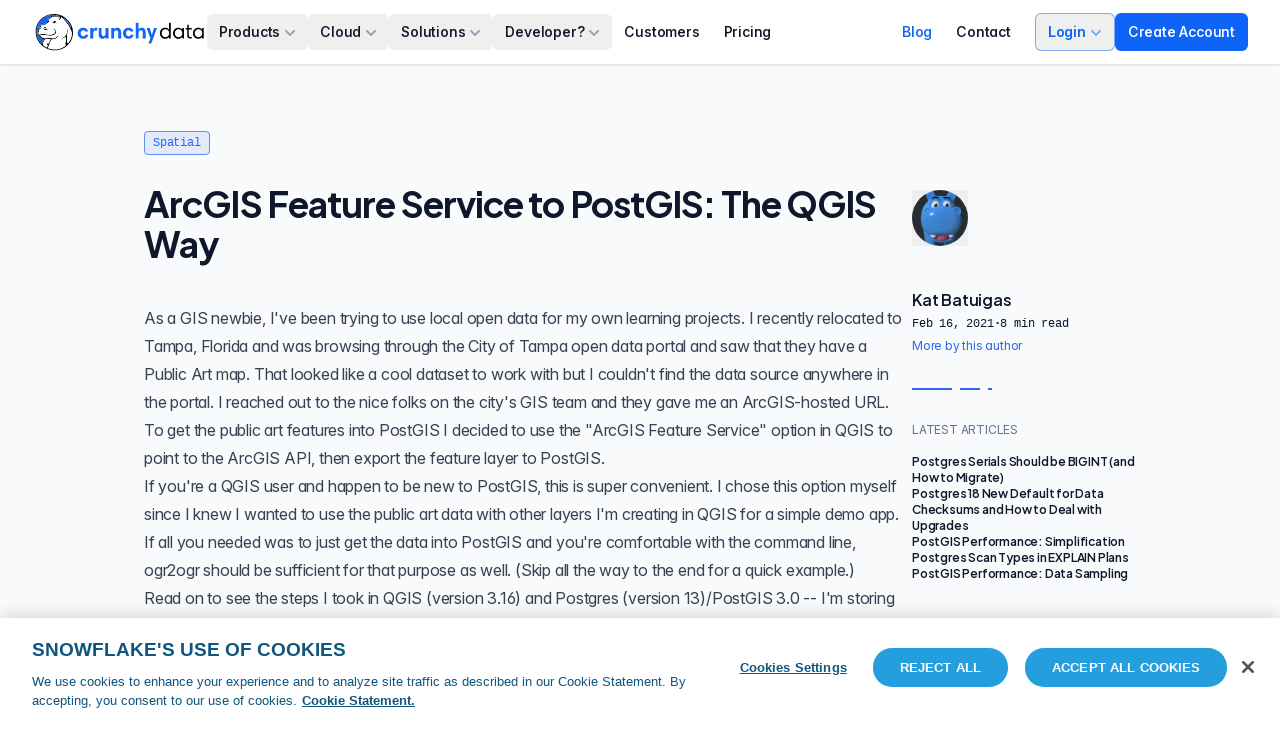

--- FILE ---
content_type: text/html; charset=utf-8
request_url: https://www.crunchydata.com/blog/arcgis-feature-service-to-postgis-the-qgis-way
body_size: 18559
content:
<!DOCTYPE html><html lang="en" class="h-full"><head><meta charSet="utf-8"/><meta name="viewport" content="width=device-width,initial-scale=1"/><meta property="og:image:type" content="image/png"/><meta property="og:site_name" content="Crunchy Data"/><title>ArcGIS Feature Service to PostGIS: The QGIS Way | Crunchy Data Blog</title><meta name="description" content="As a GIS newbie, I&#x27;ve been trying to use local open data for my own learning projects. I&#x27;ve recently relocated to Tampa, Florida, and was browsing through the City of Tampa open data portal and saw that they have a Public Art map. That sounded like a cool dataset to work with but I couldn&#x27;t find the data source anywhere in the portal. I reached out to the nice folks on the city&#x27;s GIS team and they gave me an ArcGIS-hosted URL."/><meta property="og:title" content="ArcGIS Feature Service to PostGIS: The QGIS Way | Crunchy Data Blog"/><meta property="og:description" content="As a GIS newbie, I&#x27;ve been trying to use local open data for my own learning projects. I&#x27;ve recently relocated to Tampa, Florida, and was browsing through the City of Tampa open data portal and saw that they have a Public Art map. That sounded like a cool dataset to work with but I couldn&#x27;t find the data source anywhere in the portal. I reached out to the nice folks on the city&#x27;s GIS team and they gave me an ArcGIS-hosted URL."/><meta property="og:url" content="https://crunchydata.com/blog/arcgis-feature-service-to-postgis-the-qgis-way"/><meta property="og:type" content="article"/><meta name="twitter:card" content="summary_large_image"/><meta name="twitter:site" content="@crunchydata"/><meta name="twitter:domain" content="crunchydata.com"/><meta property="og:image" content="https://f.hubspotusercontent00.net/hubfs/2283855/kody-cheyne-VHFBDTwiIy4-unsplash.jpg"/><meta property="og:image:width" content="6000"/><meta property="og:image:height" content="4000"/><link rel="canonical" href="https://www.crunchydata.com/blog/arcgis-feature-service-to-postgis-the-qgis-way"/><link rel="preconnect" href="https://fonts.gstatic.com" crossorigin=""/><link href="https://fonts.googleapis.com/css2?family=Plus+Jakarta+Sans:ital,wght@0,200..800;1,200..800&amp;display=swap" rel="preload" as="style"/><link href="https://fonts.googleapis.com/css2?family=Plus+Jakarta+Sans:ital,wght@0,200..800;1,200..800&amp;display=swap" rel="stylesheet"/><link rel="stylesheet" href="/build/_assets/app-IQBTMFKT.css"/><link rel="alternate" type="application/rss+xml" href="/blog/rss.xml"/><link rel="stylesheet" href="/build/_assets/syntax-highlighting-SVOKP4VM.css"/></head><body class="h-full text-slate-900"> <svg aria-hidden="true" width="0" height="0"><filter id="noise"><feTurbulence baseFrequency="0.60" result="colorNoise"></feTurbulence><feColorMatrix in="colorNoise" type="matrix" values=".33 .33 .33 0 0 .33 .33 .33 0 0 .33 .33 .33 0 0 0 0 0 0.5 0"></feColorMatrix><feComposite operator="in" in2="SourceGraphic" result="monoNoise"></feComposite><feBlend in="SourceGraphic" in2="monoNoise" mode="multiply"></feBlend></filter></svg><svg aria-hidden="true" width="0" height="0"><filter id="noise-spicy"><feTurbulence baseFrequency="0.60" result="colorNoise"></feTurbulence><feColorMatrix in="colorNoise" type="matrix" values=".33 .33 .33 0 0 .33 .33 .33 0 0 .33 .33 .33 0 0 0 0 0 1.0 0"></feColorMatrix><feComposite operator="in" in2="SourceGraphic" result="monoNoise"></feComposite><feBlend in="SourceGraphic" in2="monoNoise" mode="multiply"></feBlend></filter></svg><svg aria-hidden="true" width="0" height="0"><filter id="noise-mild"><feTurbulence baseFrequency="0.60" result="colorNoise"></feTurbulence><feColorMatrix in="colorNoise" type="matrix" values=".33 .33 .33 0 0 .33 .33 .33 0 0 .33 .33 .33 0 0 0 0 0 0.3 0"></feColorMatrix><feComposite operator="in" in2="SourceGraphic" result="monoNoise"></feComposite><feBlend in="SourceGraphic" in2="monoNoise" mode="multiply"></feBlend></filter></svg><svg aria-hidden="true" width="0" height="0"><filter id="noise-white"><feTurbulence baseFrequency="0.60" result="colorNoise"></feTurbulence><feColorMatrix in="colorNoise" type="matrix" values="1 0 0 0 0 0 1 0 0 0 0 0 1 0 0 0 0 0 0.3 0"></feColorMatrix><feComposite operator="in" in2="SourceGraphic" result="monoNoise"></feComposite><feBlend in="SourceGraphic" in2="monoNoise" mode="screen"></feBlend></filter></svg><svg aria-hidden="true" width="0" height="0"><defs><pattern id="dot-pattern-x" height="1" width="3" patternUnits="userSpaceOnUse"><rect width="1" height="1" class="fill-blue-950/30"></rect></pattern><pattern id="dot-pattern-y" width="1" height="3" patternUnits="userSpaceOnUse"><rect width="1" height="1" class="fill-blue-950/30"></rect></pattern></defs></svg><div class="h-full flex flex-col"><nav class="bg-white shadow relative z-40" data-headlessui-state=""><div class="mx-auto flex h-16 max-w-7xl items-center justify-between gap-6 px-4 sm:px-6 lg:px-8"><a class="-mx-2 flex items-center p-2" aria-label="Home" href="/"><svg id="round_svg__Layer_1" xmlns="http://www.w3.org/2000/svg" x="0" y="0" viewBox="0 0 213 207.3" style="enable-background:new 0 0 213 207.3" xml:space="preserve" class="hidden lg:block h-8 w-auto xl:hidden"><style>.round_svg__st1{fill:#060606}.round_svg__st2{fill:#fff}</style><path class="round_svg__st1" d="M109.4 207.3c-48.9-.4-91.7-31.9-105.1-77.3C-12.2 74.1 20.1 17.6 77 3.7 120-6.8 156.9 5 186.1 37.6c33.8 37.7 35.4 90.5 6.6 128.6-17.5 23.1-40.9 36.4-69.6 40.1-3.5.5-7.1.7-10.6 1h-3.1zM101.5 5.2c-2.9 0-5.9-.1-8.8 0-1 0-2.8.3-2.1 1.8 1.3 2.5 2.7 5.1 4.8 6.9 1.6 1.3 4.1 0 6.1-.6l14.4-1.6h20.4c-6.7-3.5-13.9-4.7-21.1-5.2-4.6.4-9-1.9-13.7-1.3zM53.2 18.8c-11.6 5.9-20.8 14.8-28.5 25C11.6 61 5.5 80.9 5.9 102.5c.4 20.9 6.8 39.9 19.5 56.7 3.4 4.5 6.9 9 11.5 12.6.8-1.2.5-2.3.5-3.2-.5-5.8 1.5-10.8 4.9-15.3 1.3-1.6 2.5-3.2 3.9-4.8 1.6-1.9 1.8-2.8-1.1-3.7-11.6-3.7-20.9-10.6-26.8-21.6-.2-.5-.6-.9-1.1-1.1-5.3-2.3-6.6-6.7-6.1-12 1-10.3 4.1-20 6.8-29.9.6-2 1.8-3.8 3.5-5 2.9-2.1 4.6-4.9 5.8-8.3 1.6-4.6 4.8-6.7 9.7-6.7 2.4 0 4.8-.1 7.2 0 3.8.1 7.2-.6 9.9-3.6 2.4-.3 3.4-2.5 5.2-3.6 5.1-2.9 7.2-7.3 7.3-13.2.1-5.5 2.3-10.1 7.8-12.7 3-1.5 5.7-3.4 8.2-5.6 1.8-1.6 2.9-3.4 2.6-6-.5-3 .1-6.1 1.7-8.6-12.5 1.8-23.5 5.4-33.6 11.9zm44 63.8c5.7.1 9.9 2.6 13.7 5.9 7 6 8.8 22.6-1.5 28.2-9.2 5-18.7 8.1-29.3 7.2-4.9-.4-9.8-.9-14.7-1.4-12.1-1.2-24.1-3.4-36.3-1.6-2.8.4-3.6 1.1-1.7 3.4 7.5 9.3 17.1 14.5 29.3 13.8 12-.6 24-2.4 36-.2 13.6 2.5 24.1-1.7 31.5-13.5.9-1.5 2.1-3 4.1-1.8 2 1.2 1.3 2.8.2 4.4-6.3 9.9-14 17.6-26.9 17.3-2 0-4.1.4-6.2.6-1.9.2-3.6.8-4.7 2.5-2.4 3.6-5.1 7.1-6.7 11.2L71.4 191c-.9 2.3-.5 3.7 2.1 4.6 11.2 3.9 22.9 6 34.8 6.1 22.6.1 42.9-6.6 61-20.1 1.1-.8 1.7-1.6 1.2-2.8-3-7.8-.9-15.3 1.2-22.9 1.7-6.2 2.9-12.5 1.8-19-1.1-6.5-1-6.5-6.3-3.1-4.5 3-9.6 4.8-14.6 6.7-1.9.7-4.6 1-5.3-.7-1-2.4 2.1-2.4 3.5-3.1 4.1-2 8.8-3 12.4-5.9 9.4-7.6 13.9-18 15.5-29.7.8-5.3 1-10.7 1.5-16.1.1-1 .2-2.1 1.7-2.1s1.4 1.2 1.5 2.2c.1.8-.1 1.6 0 2.4.4 12.6-2.3 24.9-4.3 37.2-2 12.9-.6 25.6 2.2 38.2.4 1.6 1 3.5 2.3 3.9 1.8.6 2.5-1.6 3.4-2.8 9-11.6 14.7-24.7 17.7-39.1 2.3-11.1 2-21.7-3.8-32-4.1-7.3-7.7-14.8-11.7-22.2-8.2-15.3-19.9-28-30.8-41.2-3.3-4-7-7.9-11.8-10.4-.7-.3-1.4-1.1-2.2-.7-1.1.6-.4 1.7-.3 2.5 1.5 6-3.9 12.8-9.7 14.9-1.3.5-2.9 1.1-3.7-.4-.8-1.5 1-2 1.9-2.8 3.9-3.4 6.1-9 5.1-13.3-2.9 1.4-5.3 3.1-6.7 6-.6 1.3-1.5 3.7-3.1 2.8-1.9-1.1-.9-3.3.2-4.9.9-1.5 2.1-2.7 3.6-3.7s3.4-1.1 4.9-2.7c-1.6-.9-3.5-1.3-5.4-1.2-10.8.1-21.6-.1-32.3 2.1-3.4.6-6.8 1.4-9.5 3.8-3.8 3.5-8.1 6.5-12.6 8.8-1.9 1-3.8 2.1-3.1 4.7.6 2.4 2.6 3.6 5 3.9 1 .1 2.3-.2 2.6 1.2.3 1.2-1 1.7-1.7 2.3C72.7 47.8 66 53.3 59.4 59c-4.3 3.7-9.9 5.7-15.5 5.5-2.3-.1-4.6 0-6.9 0-5.4 0-6.6 1.6-5.1 6.8.5 1.9.7 3.9-1 5.4-1.7 1.5-3.5 1.4-5.3-.1-.9-.7-1.6-.4-2.3.5-1.6 1.9-1.3 3.4 1.2 4 4.4 1.2 7.7-1.1 10.8-3.9.6-.6 1.4-1.6 2.3-.9 1 .7.4 1.7-.1 2.5-1.9 3.7-9.4 7.7-13.6 7.2-1.1-.1-1.7 0-2 1.2-1.8 7.2-4.1 14.3-4.7 21.8-.6 7.6 1.2 9.1 8.7 7.4 12.4-2.9 24.6-3.7 37 .2 6.7 2.1 13.8 2.3 20.9 1.5 8.2-.9 16.4-2.3 23.2-7.5 2.7-1.9 4.3-4.8 4.6-8.1.5-4.9-1.8-8.4-5.1-11.5-3.1-3-6-5.5-9.3-8.4zM72.1 142v.1c-1.1-.1-2.3-.2-3.4-.2-5.3-.1-10.7-.5-14.8 3.9-5 5.4-8.9 11.4-10.2 18.7-2.2 11.5-.6 14.7 9.5 20.6l3.2 1.9c8.2 4.7 8.2 4.7 11.1-4.1 1.4-4.1.4-7-3.3-9.4-.9-.6-1.8-.9-2.7-1.4-.9-.5-1.6-1.1-1.5-2.1.1-.9.9-1.7 1.8-1.9 3.2-.4 6.4-1.5 9.5-.3 1.6.6 2.3.1 2.9-1.2 3.3-7.3 6.7-14.5 10.1-21.8.7-1.5.3-2-1.3-2.1-3.5-.2-7.2-.5-10.9-.7zm86.6-119c17.3 17.7 31.8 37.8 43.2 59.8 1.1-16.1-27.4-55.6-43.2-59.8z"></path><path class="round_svg__st2" d="M97.2 82.6c3.3 2.9 6.2 5.4 9.1 8.1 3.3 3.1 5.5 6.6 5.1 11.5-.2 3.2-1.9 6.2-4.6 8.1-6.9 5.2-15 6.7-23.2 7.5-7 .7-14.2.6-20.9-1.5-12.4-3.9-24.7-3.1-37-.2-7.6 1.8-9.3.3-8.7-7.4.6-7.5 2.9-14.6 4.7-21.8.3-1.2.9-1.3 2-1.2 4.2.5 11.6-3.4 13.6-7.2.4-.8 1-1.8.1-2.5s-1.7.3-2.3.9c-3 2.8-6.3 5.1-10.8 3.9-2.5-.6-2.8-2.1-1.2-4 .7-.9 1.4-1.2 2.3-.5 1.8 1.4 3.6 1.6 5.3.1 1.7-1.5 1.6-3.5 1-5.4-1.4-5.2-.3-6.8 5.1-6.8 2.3 0 4.6-.1 6.9 0 5.7.2 11.3-1.7 15.5-5.5 6.6-5.7 13.4-11.2 20.2-16.6.8-.6 2-1.1 1.7-2.3-.3-1.3-1.6-1-2.6-1.2-2.4-.3-4.3-1.5-5-3.9-.7-2.6 1.2-3.7 3.1-4.7 4.6-2.4 8.8-5.4 12.6-8.8 2.7-2.4 6.1-3.1 9.5-3.8 10.6-2.1 21.5-1.9 32.3-2.1 1.9-.1 3.7.3 5.4 1.2-1.5 1.5-3.4 1.7-4.9 2.7-1.4 1-2.6 2.2-3.6 3.7-1 1.6-2.1 3.8-.2 4.9 1.6.9 2.5-1.5 3.1-2.8 1.4-3 3.9-4.7 6.7-6 1 4.3-1.2 9.9-5.1 13.3-.9.8-2.7 1.3-1.9 2.8.8 1.5 2.4.8 3.7.4 5.8-2 11.2-8.8 9.7-14.9-.2-.8-.9-1.9.3-2.5.8-.4 1.5.4 2.2.7 4.8 2.5 8.4 6.4 11.8 10.4 10.9 13.3 22.6 26 30.8 41.2 4 7.4 7.6 14.9 11.7 22.2 5.8 10.3 6.1 20.9 3.8 32-3 14.4-8.7 27.5-17.7 39.1-.9 1.2-1.6 3.4-3.4 2.8-1.3-.4-2-2.3-2.3-3.9-2.8-12.6-4.2-25.3-2.2-38.2 1.9-12.3 4.7-24.6 4.3-37.2 0-.8.1-1.6 0-2.4-.1-1 0-2.2-1.5-2.2-1.6 0-1.6 1.1-1.7 2.1-.5 5.4-.7 10.8-1.5 16.1-1.7 11.7-6.1 22.1-15.5 29.7-3.6 2.9-8.3 3.8-12.4 5.9-1.5.7-4.5.7-3.5 3.1.7 1.8 3.5 1.4 5.3.7 5-1.9 10.1-3.7 14.6-6.7 5.3-3.5 5.2-3.5 6.3 3.1 1.1 6.5 0 12.8-1.8 19-2.1 7.6-4.2 15.1-1.2 22.9.5 1.3-.1 2-1.2 2.8-18 13.5-38.3 20.2-60.9 20.1-11.8-.1-23.6-2.1-34.8-6.1-2.6-.9-3-2.2-2.1-4.6 4.2-10.8 8.3-21.6 12.6-32.4 1.6-4.1 4.3-7.6 6.7-11.2 1.1-1.6 2.8-2.3 4.7-2.5 2.1-.2 4.1-.6 6.2-.6 12.9.3 20.6-7.4 26.9-17.3 1-1.6 1.7-3.2-.2-4.4-2-1.2-3.2.3-4.1 1.8-7.4 11.8-18 16-31.5 13.5-12-2.2-24-.4-36 .2-12.1.6-21.7-4.6-29.3-13.8-1.9-2.3-1.1-3 1.7-3.4 12.2-1.9 24.3.4 36.3 1.6 4.9.5 9.8.9 14.7 1.4 10.6 1 20.1-2.2 29.3-7.2 10.3-5.6 8.5-22.2 1.5-28.2-3.7-3-7.9-5.5-13.6-5.6zm14.6-42.2c-4.8-.1-11 3-13.9 6.7-.7.9-1 1.9-.4 2.8.6 1.1 1.6.5 2.4 0 1.2-.9 1.5.3 2.1.8 4 3.6 9.2 2.6 11.4-2.1.8-1.7.3-4 3-4.8.7-.2.4-1.6-.6-2.1-1.3-.8-2.6-1.2-4-1.3zM59.3 91.9c3-.5 5.7-1.4 7.4-4 .8-1.2.8-2.3-.1-3.4-1-1.1-1.8-1-3-.4-1.6.8-3.4 1.6-5.1 1.9-4.4.5-8.9 1.2-12.2-3-.7-.9-1.3-2.6-2.8-1.7-1.4.9.1 2.3.3 3.4.1.7.9 1.3 1.4 1.9 3.7 4.5 9.3 3.9 14.1 5.3zm-5.4-19.7c-2.2.3-4.5.4-4.8 3.3-.2 2.2 3.5 7.3 5.3 7.4 1.9.1 4.1-2.6 4-5.2-.1-3.1-2-5.5-4.5-5.5z"></path><path class="round_svg__st2" d="M72.1 142c3.7.3 7.3.6 11 .8 1.6.1 2 .6 1.3 2.1-3.4 7.3-6.8 14.5-10.1 21.8-.6 1.3-1.3 1.8-2.9 1.2-3.1-1.1-6.3-.1-9.5.3-.9.2-1.7.9-1.8 1.9-.2 1 .6 1.7 1.5 2.1.8.5 1.9.8 2.7 1.4 3.7 2.4 4.7 5.3 3.3 9.4-3 8.8-3 8.8-11.1 4l-3.2-1.9c-10.1-6-11.7-9.2-9.5-20.6 1.4-7.3 5.3-13.4 10.2-18.7 4-4.4 9.5-4 14.8-3.9 1.1-.1 2.2.1 3.3.1z"></path><path d="M86.6 6.8c-1.6 2.6-2.2 5.6-1.7 8.6.3 2.6-.7 4.4-2.6 6-2.4 2.2-5.2 4.1-8.1 5.6-5.5 2.6-7.6 7.3-7.8 12.7-.1 5.9-2.2 10.3-7.3 13.2-1.9 1-2.9 3.3-5.2 3.6-2.7 2.9-6.1 3.7-9.9 3.6-2.4-.1-4.8 0-7.2 0-4.9 0-8.1 2.2-9.7 6.7-1.2 3.3-2.9 6.1-5.8 8.3-1.7 1.2-2.9 3-3.5 5C15.2 90 12 99.8 11 110c-.5 5.3.8 9.7 6.1 12 .5.2.9.6 1.1 1.1 5.8 11 15.1 17.9 26.8 21.6 2.9.9 2.7 1.8 1.1 3.7l-3.9 4.8c-3.5 4.5-5.4 9.5-4.9 15.3.1 1 .3 2-.5 3.2-4.6-3.7-8.1-8.2-11.5-12.7-12.6-16.8-19-35.8-19.5-56.7-.3-21.5 5.8-41.3 18.9-58.5 7.7-10.2 16.9-19.1 28.5-25 10.1-6.5 21.1-10.1 33.4-12zM158.7 23c17.3 17.7 31.8 37.8 43.2 59.8 1.1-16.1-27.4-55.6-43.2-59.8zM101.5 5.2c-2.9 0-5.9-.1-8.8 0-1 0-2.8.3-2.1 1.8 1.3 2.5 2.7 5.1 4.8 6.9 1.6 1.3 4.1 0 6.1-.6l14.4-1.6h20.4c-6.7-3.5-13.9-4.7-21.1-5.2-4.6.4-9-1.9-13.7-1.3z" style="fill:#0f64f8"></path><path class="round_svg__st1" d="M111.8 40.4c1.4.1 2.7.5 3.9 1.2 1.1.6 1.3 1.9.6 2.1-2.6.7-2.2 3.1-3 4.8-2.2 4.7-7.4 5.7-11.4 2.1-.6-.5-.9-1.7-2.1-.8-.7.5-1.7 1.2-2.4 0-.6-.9-.3-1.9.4-2.8 3-3.7 9.3-6.7 14-6.6zM59.3 91.9c-4.8-1.4-10.5-.9-14.2-5.4-.5-.6-1.3-1.2-1.4-1.9-.2-1.1-1.7-2.5-.3-3.4 1.5-.9 2.1.9 2.8 1.7 3.3 4.2 7.8 3.5 12.2 3 1.8-.2 3.5-1.1 5.1-1.9 1.2-.6 2.1-.7 3 .4.9 1.1.9 2.3.1 3.4-1.6 2.7-4.2 3.6-7.3 4.1z"></path><path class="round_svg__st1" d="M53.9 72.2c2.5 0 4.4 2.4 4.5 5.5 0 2.5-2.1 5.3-4 5.2-1.8-.1-5.5-5.2-5.3-7.4.3-2.9 2.6-3 4.8-3.3z"></path></svg><svg id="logo_svg__Layer_1" xmlns="http://www.w3.org/2000/svg" x="0" y="0" viewBox="0 0 995.5 227.7" style="enable-background:new 0 0 995.5 227.7" xml:space="preserve" class="lg:hidden h-10 w-auto xl:block"><style>.logo_svg__st0{fill:#0f64f8}.logo_svg__st1{fill:#060606}.logo_svg__st2{fill:#fff}</style><path class="logo_svg__st0" d="M319.2 110.9h-16.5c-1.5-4.6-5.6-7.5-11.5-7.5-9 0-14.4 7-14.4 17.4 0 9.7 5.4 17.5 14.9 17.5 5.3.2 10.1-3.1 11.7-8.1h16.9c-3.4 12.1-12.3 22.3-28.9 22.3-17.5 0-31.6-12.5-31.6-31.8 0-17.3 12-31.3 31.5-31.3 16.9-.1 26 11.6 27.9 21.5zM370.9 105.6c-2.6-.5-5.3-.7-7.9-.7-9.9 0-14.8 6.2-14.8 16.8v28.8h-16.7V91.3h16.3v9.1h.4c3.2-5.8 9.4-10.9 17.3-10.9 1.8-.1 3.6.1 5.4.5v15.6zM435 150.4h-16.5V143h-.4c-4.8 7-10.9 9.4-17.3 9.4-9.6 0-21.5-5.9-21.5-26v-35H396v32.9c0 8.6 4.1 13.3 10.5 13.3 7.3 0 11.8-5.1 11.8-14.9V91.3H435v59.1zM450.2 91.3h16.4v7.4h.5c4.1-6.5 10.7-9.3 17.5-9.3 13.3 0 22.6 8.9 22.6 27v33.9h-16.6v-32.8c0-8.9-4.2-13.4-11.1-13.4-7.3 0-12.6 5.2-12.6 15.1v31.3h-16.7V91.3zM577.4 110.9h-16.6c-1.5-4.6-5.6-7.5-11.5-7.5-9 0-14.4 7-14.4 17.4 0 9.7 5.4 17.5 14.9 17.5 5.3.2 10.1-3.1 11.7-8.1h16.9c-3.4 12.1-12.3 22.3-28.9 22.3-17.5 0-31.6-12.5-31.6-31.8 0-17.3 12-31.3 31.5-31.3 17-.1 26.1 11.6 28 21.5zM589.7 61.5h16.7v37.2h.5c4.1-6.5 10.7-9.3 17.4-9.3 13.2 0 22.5 8.8 22.5 27v33.9H630v-33c0-8.8-4.2-13.3-11.1-13.3-7.3 0-12.6 5.1-12.6 15.1v31.3h-16.6V61.5zM678.4 179.4h-15.8l10.9-29.5L652 91.2h17.3l8.5 25.7c1.6 4.8 2.9 9.6 4 14.5h.5c1-4.9 2.3-9.8 3.8-14.5l8.3-25.7h16.4l-32.4 88.2z"></path><path d="M789.3 150.4h-9.7v-7.9h-.2c-5.5 6.5-13.6 10.2-22.1 10.1-16 0-29.9-12.5-29.9-31.7 0-17.9 12.7-31.5 29.9-31.5 11.2 0 17 4.5 22.1 10.4h.2V61.5h9.7v88.9zm-30.4-6.6c11.5 0 21.5-9.3 21.5-22.7 0-14.1-9.4-23.3-21.2-23.3-14.4 0-21.7 11.5-21.7 23s7.2 23 21.4 23zM864.2 150.4h-9.7v-7.9h-.2c-5.3 6.4-13.3 10.1-21.6 10.1-16 0-30.4-12.5-30.4-31.7 0-18.3 13.3-31.5 31-31.5 10.7 0 17 5.7 21.1 10.5h.1v-8.5h9.7v59zm-30.3-6.6c11.1 0 21.4-9.4 21.4-22.7 0-14.1-9.5-23.3-21.1-23.3-14.8 0-21.8 11.6-21.8 23s7 23 21.5 23zM874.8 91.3h7.8V72.4h9.7v18.9h15.8v8.1h-15.8v31.3c0 9.6 3 12.2 9.3 12.2 2.4 0 4.8-.3 7.2-1v8c-3 .9-6 1.3-9.1 1.2-14.3 0-17-9.6-17-20.9V99.4h-7.8l-.1-8.1zM977.3 150.4h-9.7v-7.9h-.3c-5.3 6.4-13.3 10.1-21.6 10.1-16 0-30.4-12.5-30.4-31.7 0-18.3 13.3-31.5 31-31.5 10.7 0 17 5.7 21.1 10.5h.1v-8.5h9.8v59zm-30.2-6.6c11.2 0 21.4-9.4 21.4-22.7 0-14.1-9.5-23.3-21.1-23.3-14.8 0-21.8 11.6-21.8 23s6.9 23 21.5 23z"></path><path class="logo_svg__st1" d="M129.8 218.4c-48.8-.3-91.7-31.9-105.1-77.2C8.3 85.3 40.6 28.8 97.5 14.9c42.9-10.5 79.9 1.3 109.1 33.8 33.8 37.7 35.4 90.5 6.6 128.6-17.5 23.1-40.9 36.4-69.6 40.1-3.5.5-7.1.7-10.6 1-1.1.1-2.1 0-3.2 0zm-7.8-202c-2.9 0-5.9-.1-8.8 0-1 0-2.8.3-2.1 1.8 1.3 2.5 2.7 5.1 4.8 6.9 1.6 1.3 4.1 0 6.1-.6l14.4-1.6h20.4c-6.7-3.5-13.9-4.7-21.1-5.2-4.6.3-9-2-13.7-1.3zM73.7 29.9c-11.6 5.9-20.8 14.8-28.5 25C32.2 72.1 26 92 26.4 113.6c.4 20.9 6.8 39.9 19.5 56.7 3.4 4.5 6.9 9 11.5 12.6.8-1.2.5-2.3.5-3.2-.5-5.8 1.5-10.8 4.9-15.3 1.3-1.6 2.5-3.2 3.9-4.8 1.6-1.9 1.8-2.8-1.1-3.7-11.6-3.7-20.9-10.6-26.8-21.6-.2-.5-.6-.9-1.1-1.1-5.3-2.3-6.6-6.7-6.1-12 1-10.3 4.1-20 6.8-29.9.6-2 1.8-3.8 3.5-5 2.9-2.1 4.6-4.9 5.8-8.3 1.6-4.6 4.8-6.7 9.7-6.7 2.4 0 4.8-.1 7.2 0 3.8.1 7.2-.6 9.9-3.6 2.4-.3 3.4-2.5 5.2-3.6 5.1-2.9 7.2-7.3 7.3-13.2.1-5.5 2.3-10.1 7.8-12.7 3-1.5 5.7-3.4 8.2-5.6 1.8-1.6 2.9-3.4 2.6-6-.5-3 .1-6.1 1.7-8.6-12.6 1.8-23.6 5.5-33.6 11.9zm44 63.9c5.7.1 9.9 2.6 13.7 5.9 7 6 8.8 22.6-1.5 28.2-9.2 5-18.7 8.1-29.3 7.2-4.9-.4-9.8-.9-14.7-1.4-12.1-1.2-24.1-3.4-36.3-1.6-2.8.4-3.6 1.1-1.7 3.4 7.5 9.3 17.1 14.5 29.3 13.8 12-.6 24-2.4 36-.2 13.6 2.5 24.1-1.7 31.5-13.5.9-1.5 2.1-3 4.1-1.8 2 1.2 1.3 2.8.2 4.4-6.3 9.9-14 17.6-26.9 17.3-2 0-4.1.4-6.2.6-1.9.2-3.6.8-4.7 2.5-2.4 3.6-5.1 7.1-6.7 11.2l-12.6 32.4c-.9 2.3-.5 3.7 2.1 4.6 11.2 3.9 22.9 6 34.8 6.1 22.6.1 42.9-6.6 61-20.1 1.1-.8 1.7-1.6 1.2-2.8-3-7.8-.9-15.3 1.2-22.9 1.7-6.2 2.9-12.5 1.8-19-1.1-6.5-1-6.5-6.3-3.1-4.5 3-9.6 4.8-14.6 6.7-1.9.7-4.6 1-5.3-.7-1-2.4 2.1-2.4 3.5-3.1 4.1-2 8.8-3 12.4-5.9 9.4-7.6 13.9-18 15.5-29.7.8-5.3 1-10.7 1.5-16.1.1-1 .2-2.1 1.7-2.1s1.4 1.2 1.5 2.2c.1.8-.1 1.6 0 2.4.4 12.6-2.3 24.9-4.3 37.2-2 12.9-.6 25.6 2.2 38.2.4 1.6 1 3.5 2.3 3.9 1.8.6 2.5-1.6 3.4-2.8 9-11.6 14.7-24.7 17.7-39.1 2.3-11.1 2-21.7-3.8-32-4.1-7.3-7.7-14.8-11.7-22.2-8.2-15.3-19.9-28-30.8-41.2-3.3-4-7-7.9-11.8-10.4-.7-.3-1.4-1.1-2.2-.7-1.1.6-.4 1.7-.3 2.5 1.5 6-3.9 12.8-9.7 14.9-1.3.5-2.9 1.1-3.7-.4-.8-1.5 1-2 1.9-2.8 3.9-3.4 6.1-9 5.1-13.3-2.9 1.4-5.3 3.1-6.7 6-.6 1.3-1.5 3.7-3.1 2.8-1.9-1.1-.9-3.3.2-4.9.9-1.5 2.1-2.7 3.6-3.7s3.4-1.1 4.9-2.7c-1.6-.9-3.5-1.3-5.4-1.2-10.8.1-21.6-.1-32.3 2.1-3.4.6-6.8 1.4-9.5 3.8-3.8 3.5-8.1 6.5-12.6 8.8-1.9 1-3.8 2.1-3.1 4.7.6 2.4 2.6 3.6 5 3.9 1 .1 2.3-.2 2.6 1.2.3 1.2-1 1.7-1.7 2.3C93 58.8 86.3 64.3 79.6 70c-4.3 3.7-9.9 5.7-15.5 5.5-2.3-.1-4.6 0-6.9 0-5.4 0-6.6 1.6-5.1 6.8.5 1.9.7 3.9-1 5.4s-3.5 1.4-5.3-.1c-.9-.7-1.6-.4-2.3.5-1.6 1.9-1.3 3.4 1.2 4 4.4 1.2 7.7-1.1 10.8-3.9.6-.6 1.4-1.6 2.3-.9 1 .7.4 1.7-.1 2.5-1.9 3.7-9.4 7.7-13.6 7.2-1.1-.1-1.7 0-2 1.2-1.8 7.2-4.1 14.3-4.7 21.8-.6 7.6 1.2 9.1 8.7 7.4 12.4-2.9 24.6-3.7 37 .2 6.7 2.1 13.8 2.3 20.9 1.5 8.2-.9 16.4-2.3 23.2-7.5 2.7-1.9 4.3-4.8 4.6-8.1.5-4.9-1.8-8.4-5.1-11.5-2.8-2.8-5.7-5.3-9-8.2zm-25.1 59.4v.1c-1.1-.1-2.3-.2-3.4-.2-5.3-.1-10.7-.5-14.8 3.9-5 5.4-8.9 11.4-10.2 18.7-2.2 11.5-.6 14.7 9.5 20.6l3.2 1.9c8.2 4.7 8.2 4.7 11.1-4.1 1.4-4.1.4-7-3.3-9.4-.9-.6-1.8-.9-2.7-1.4-.9-.5-1.6-1.1-1.5-2.1.1-.9.9-1.7 1.8-1.9 3.2-.4 6.4-1.5 9.5-.3 1.6.6 2.3.1 2.9-1.2 3.3-7.3 6.7-14.5 10.1-21.8.7-1.5.3-2-1.3-2.1-3.6-.2-7.2-.5-10.9-.7zm86.6-119.1c17.3 17.7 31.8 37.8 43.2 59.8 1.1-16-27.4-55.5-43.2-59.8z"></path><path class="logo_svg__st2" d="M117.7 93.8c3.3 2.9 6.2 5.4 9.1 8.1 3.3 3.1 5.5 6.6 5.1 11.5-.2 3.2-1.9 6.2-4.6 8.1-6.9 5.2-15 6.7-23.2 7.5-7 .7-14.2.6-20.9-1.5-12.4-3.9-24.7-3.1-37-.2-7.6 1.8-9.3.3-8.7-7.4.6-7.5 2.9-14.6 4.7-21.8.3-1.2.9-1.3 2-1.2 4.2.5 11.6-3.4 13.6-7.2.4-.8 1-1.8.1-2.5s-1.7.3-2.3.9c-3 2.8-6.3 5.1-10.8 3.9-2.5-.6-2.8-2.1-1.2-4 .7-.9 1.4-1.2 2.3-.5 1.8 1.4 3.6 1.6 5.3.1 1.7-1.5 1.6-3.5 1-5.4-1.4-5.2-.3-6.8 5.1-6.8 2.3 0 4.6-.1 6.9 0 5.7.2 11.3-1.7 15.5-5.5 6.6-5.7 13.4-11.2 20.2-16.6.8-.6 2-1.1 1.7-2.3-.3-1.3-1.6-1-2.6-1.2-2.4-.3-4.3-1.5-5-3.9-.7-2.6 1.2-3.7 3.1-4.7 4.6-2.4 8.8-5.4 12.6-8.8 2.7-2.4 6.1-3.1 9.5-3.8 10.6-2.1 21.5-1.9 32.3-2.1 1.9-.1 3.7.3 5.4 1.2-1.5 1.5-3.4 1.7-4.9 2.7-1.4 1-2.6 2.2-3.6 3.7-1 1.6-2.1 3.8-.2 4.9 1.6.9 2.5-1.5 3.1-2.8 1.4-3 3.9-4.7 6.7-6 1 4.3-1.2 9.9-5.1 13.3-.9.8-2.7 1.3-1.9 2.8.8 1.5 2.4.8 3.7.4 5.8-2 11.2-8.8 9.7-14.9-.2-.8-.9-1.9.3-2.5.8-.4 1.5.4 2.2.7 4.8 2.5 8.4 6.4 11.8 10.4 10.9 13.3 22.6 26 30.8 41.2 4 7.4 7.6 14.9 11.7 22.2 5.8 10.3 6.1 20.9 3.8 32-3 14.4-8.7 27.5-17.7 39.1-.9 1.2-1.6 3.4-3.4 2.8-1.3-.4-2-2.3-2.3-3.9-2.8-12.6-4.2-25.3-2.2-38.2 1.9-12.3 4.7-24.6 4.3-37.2 0-.8.1-1.6 0-2.4-.1-1 0-2.2-1.5-2.2s-1.6 1.1-1.7 2.1c-.5 5.4-.7 10.8-1.5 16.1-1.7 11.7-6.1 22.1-15.5 29.7-3.6 2.9-8.3 3.8-12.4 5.9-1.5.7-4.5.7-3.5 3.1.7 1.8 3.5 1.4 5.3.7 5-1.9 10.1-3.7 14.6-6.7 5.3-3.5 5.2-3.5 6.3 3.1s0 12.8-1.8 19c-2.1 7.6-4.2 15.1-1.2 22.9.5 1.3-.1 2-1.2 2.8-18 13.5-38.3 20.2-60.9 20.1-11.8-.1-23.6-2.1-34.8-6.1-2.6-.9-3-2.2-2.1-4.6 4.2-10.8 8.3-21.6 12.6-32.4 1.6-4.1 4.3-7.6 6.7-11.2 1.1-1.6 2.8-2.3 4.7-2.5 2.1-.2 4.1-.6 6.2-.6 12.9.3 20.6-7.4 26.9-17.3 1-1.6 1.7-3.2-.2-4.4s-3.2.3-4.1 1.8c-7.4 11.8-18 16-31.5 13.5-12-2.2-24-.4-36 .2-12.1.6-21.7-4.6-29.3-13.8-1.9-2.3-1.1-3 1.7-3.4 12.2-1.9 24.3.4 36.3 1.6 4.9.5 9.8.9 14.7 1.4 10.6 1 20.1-2.2 29.3-7.2 10.3-5.6 8.5-22.2 1.5-28.2-3.7-3-7.9-5.6-13.6-5.6zm14.6-42.3c-4.8-.1-11 3-13.9 6.7-.7.9-1 1.9-.4 2.8.6 1.1 1.6.5 2.4 0 1.2-.9 1.5.3 2.1.8 4 3.6 9.2 2.6 11.4-2.1.8-1.7.3-4 3-4.8.7-.2.4-1.6-.6-2.1-1.3-.8-2.7-1.2-4-1.3zM79.8 103c3-.5 5.7-1.4 7.4-4 .8-1.2.8-2.3-.1-3.4-1-1.1-1.8-1-3-.4-1.6.8-3.4 1.6-5.1 1.9-4.4.5-8.9 1.2-12.2-3-.7-.9-1.3-2.6-2.8-1.7-1.4.9.1 2.3.3 3.4.1.7.9 1.3 1.4 1.9 3.6 4.5 9.3 4 14.1 5.3zm-5.4-19.7c-2.2.3-4.5.4-4.8 3.3-.2 2.2 3.5 7.3 5.3 7.4 1.9.1 4.1-2.6 4-5.2-.1-3.1-2-5.4-4.5-5.5z"></path><path class="logo_svg__st2" d="M92.6 153.1c3.7.3 7.3.6 11 .8 1.6.1 2 .6 1.3 2.1-3.4 7.3-6.8 14.5-10.1 21.8-.6 1.3-1.3 1.8-2.9 1.2-3.1-1.1-6.3-.1-9.5.3-.9.2-1.7.9-1.8 1.9-.2 1 .6 1.7 1.5 2.1.8.5 1.9.8 2.7 1.4 3.7 2.4 4.7 5.3 3.3 9.4-3 8.8-3 8.8-11.1 4l-3.2-1.9c-10.1-6-11.7-9.2-9.5-20.6 1.4-7.3 5.3-13.4 10.2-18.7 4-4.4 9.5-4 14.8-3.9 1 0 2.2.1 3.3.1z"></path><path class="logo_svg__st0" d="M107.1 17.9c-1.6 2.6-2.2 5.6-1.7 8.6.3 2.6-.7 4.4-2.6 6-2.4 2.2-5.2 4.1-8.1 5.6-5.5 2.6-7.6 7.3-7.8 12.7-.1 5.9-2.2 10.3-7.3 13.2-1.9 1-2.9 3.3-5.2 3.6-2.7 2.9-6.1 3.7-9.9 3.6-2.4-.1-4.8 0-7.2 0-4.9 0-8.1 2.2-9.7 6.7-1.2 3.3-2.9 6.1-5.8 8.3-1.7 1.2-2.9 3-3.5 5-2.6 9.9-5.8 19.7-6.8 29.9-.5 5.3.8 9.7 6.1 12 .5.2.9.6 1.1 1.1 5.8 11 15.1 17.9 26.8 21.6 2.9.9 2.7 1.8 1.1 3.7l-3.9 4.8c-3.5 4.5-5.4 9.5-4.9 15.3.1 1 .3 2-.5 3.2-4.6-3.7-8.1-8.2-11.5-12.7-12.6-16.8-19-35.8-19.5-56.7-.4-21.4 5.8-41.3 18.9-58.5 7.7-10.2 16.9-19.1 28.5-25 10-6.4 21-10.1 33.4-12zm72.1 16.2c17.3 17.7 31.8 37.8 43.2 59.8 1.1-16-27.4-55.5-43.2-59.8zM122 16.4c-2.9 0-5.9-.1-8.8 0-1 0-2.8.3-2.1 1.8 1.3 2.5 2.7 5.1 4.8 6.9 1.6 1.3 4.1 0 6.1-.6l14.4-1.6h20.4c-6.7-3.5-13.9-4.7-21.1-5.2-4.6.3-9-2-13.7-1.3z"></path><path class="logo_svg__st1" d="M132.3 51.5c1.4.1 2.7.5 3.9 1.2 1.1.6 1.3 1.9.6 2.1-2.6.7-2.2 3.1-3 4.8-2.2 4.7-7.4 5.7-11.4 2.1-.6-.5-.9-1.7-2.1-.8-.7.5-1.7 1.2-2.4 0-.6-.9-.3-1.9.4-2.8 3-3.6 9.2-6.6 14-6.6zM79.8 103c-4.8-1.4-10.5-.9-14.2-5.4-.5-.6-1.3-1.2-1.4-1.9-.2-1.1-1.7-2.5-.3-3.4 1.5-.9 2.1.9 2.8 1.7 3.3 4.2 7.8 3.5 12.2 3 1.8-.2 3.5-1.1 5.1-1.9 1.2-.6 2.1-.7 3 .4.9 1.1.9 2.3.1 3.4-1.6 2.7-4.3 3.6-7.3 4.1z"></path><path class="logo_svg__st1" d="M74.4 83.3c2.5 0 4.4 2.4 4.5 5.5 0 2.5-2.1 5.3-4 5.2-1.8-.1-5.5-5.2-5.3-7.4.3-2.9 2.6-3 4.8-3.3z"></path></svg></a><div class="hidden flex-grow justify-between lg:flex"><div class="flex"><div class="flex items-center" data-headlessui-state=""><div class="group relative index-1"><button class="group/btn relative flex h-full items-center gap-1 py-2 px-3 text-sm rounded-md transition-colors font-[550] text-slate-900 dark:text-white" type="button" aria-expanded="false" data-headlessui-state="">Products<svg xmlns="http://www.w3.org/2000/svg" viewBox="0 0 20 20" fill="currentColor" aria-hidden="true" class="size-5 -mr-1 relative top-px text-slate-400 dark:text-white/60"><path fill-rule="evenodd" d="M5.293 7.293a1 1 0 011.414 0L10 10.586l3.293-3.293a1 1 0 111.414 1.414l-4 4a1 1 0 01-1.414 0l-4-4a1 1 0 010-1.414z" clip-rule="evenodd"></path></svg></button><div class="left-0 lg:[.index-1_&amp;]:left-[-57px] xl:[.index-1_&amp;]:left-[-195px] lg:[.index-4_&amp;]:left-[-367px] xl:[.index-4_&amp;]:left-[-505px] origin-top-left absolute top-full mt-6 z-10 w-max lg:max-w-[calc(100vw-60px)] xl:max-w-[1216px] transform overflow-hidden rounded-xl bg-white dark:bg-gray-900 shadow-lg ring-1 ring-black/5 dark:ring-gray-700" hidden="" style="display:none" id="headlessui-popover-panel-:R14makr9:" tabindex="-1" data-headlessui-state=""><div class="flex"></div></div></div></div><div style="position:fixed;top:1px;left:1px;width:1px;height:0;padding:0;margin:-1px;overflow:hidden;clip:rect(0, 0, 0, 0);white-space:nowrap;border-width:0;display:none"></div><div class="flex items-center" data-headlessui-state=""><div class="group relative index-2"><button class="group/btn relative flex h-full items-center gap-1 py-2 px-3 text-sm rounded-md transition-colors font-[550] text-slate-900 dark:text-white" type="button" aria-expanded="false" data-headlessui-state="">Cloud<svg xmlns="http://www.w3.org/2000/svg" viewBox="0 0 20 20" fill="currentColor" aria-hidden="true" class="size-5 -mr-1 relative top-px text-slate-400 dark:text-white/60"><path fill-rule="evenodd" d="M5.293 7.293a1 1 0 011.414 0L10 10.586l3.293-3.293a1 1 0 111.414 1.414l-4 4a1 1 0 01-1.414 0l-4-4a1 1 0 010-1.414z" clip-rule="evenodd"></path></svg></button><div class="left-0 lg:[.index-1_&amp;]:left-[-57px] xl:[.index-1_&amp;]:left-[-195px] lg:[.index-4_&amp;]:left-[-367px] xl:[.index-4_&amp;]:left-[-505px] origin-top-left absolute top-full mt-6 z-10 w-max lg:max-w-[calc(100vw-60px)] xl:max-w-[1216px] transform overflow-hidden rounded-xl bg-white dark:bg-gray-900 shadow-lg ring-1 ring-black/5 dark:ring-gray-700" hidden="" style="display:none" id="headlessui-popover-panel-:R156akr9:" tabindex="-1" data-headlessui-state=""><div class="flex"></div></div></div></div><div style="position:fixed;top:1px;left:1px;width:1px;height:0;padding:0;margin:-1px;overflow:hidden;clip:rect(0, 0, 0, 0);white-space:nowrap;border-width:0;display:none"></div><div class="flex items-center" data-headlessui-state=""><div class="group relative index-3"><button class="group/btn relative flex h-full items-center gap-1 py-2 px-3 text-sm rounded-md transition-colors font-[550] text-slate-900 dark:text-white" type="button" aria-expanded="false" data-headlessui-state="">Solutions<svg xmlns="http://www.w3.org/2000/svg" viewBox="0 0 20 20" fill="currentColor" aria-hidden="true" class="size-5 -mr-1 relative top-px text-slate-400 dark:text-white/60"><path fill-rule="evenodd" d="M5.293 7.293a1 1 0 011.414 0L10 10.586l3.293-3.293a1 1 0 111.414 1.414l-4 4a1 1 0 01-1.414 0l-4-4a1 1 0 010-1.414z" clip-rule="evenodd"></path></svg></button><div class="left-0 lg:[.index-1_&amp;]:left-[-57px] xl:[.index-1_&amp;]:left-[-195px] lg:[.index-4_&amp;]:left-[-367px] xl:[.index-4_&amp;]:left-[-505px] origin-top-left absolute top-full mt-6 z-10 w-max lg:max-w-[calc(100vw-60px)] xl:max-w-[1216px] transform overflow-hidden rounded-xl bg-white dark:bg-gray-900 shadow-lg ring-1 ring-black/5 dark:ring-gray-700" hidden="" style="display:none" id="headlessui-popover-panel-:R15makr9:" tabindex="-1" data-headlessui-state=""><div class="flex"></div></div></div></div><div style="position:fixed;top:1px;left:1px;width:1px;height:0;padding:0;margin:-1px;overflow:hidden;clip:rect(0, 0, 0, 0);white-space:nowrap;border-width:0;display:none"></div><div class="flex items-center" data-headlessui-state=""><div class="group relative index-4"><button class="group/btn relative flex h-full items-center gap-1 py-2 px-3 text-sm rounded-md transition-colors font-[550] text-slate-900 dark:text-white" type="button" aria-expanded="false" data-headlessui-state="">Developer?<svg xmlns="http://www.w3.org/2000/svg" viewBox="0 0 20 20" fill="currentColor" aria-hidden="true" class="size-5 -mr-1 relative top-px text-slate-400 dark:text-white/60"><path fill-rule="evenodd" d="M5.293 7.293a1 1 0 011.414 0L10 10.586l3.293-3.293a1 1 0 111.414 1.414l-4 4a1 1 0 01-1.414 0l-4-4a1 1 0 010-1.414z" clip-rule="evenodd"></path></svg></button><div class="left-0 lg:[.index-1_&amp;]:left-[-57px] xl:[.index-1_&amp;]:left-[-195px] lg:[.index-4_&amp;]:left-[-367px] xl:[.index-4_&amp;]:left-[-505px] origin-top-left absolute top-full mt-6 z-10 w-max lg:max-w-[calc(100vw-60px)] xl:max-w-[1216px] transform overflow-hidden rounded-xl bg-white dark:bg-gray-900 shadow-lg ring-1 ring-black/5 dark:ring-gray-700" hidden="" style="display:none" id="headlessui-popover-panel-:R166akr9:" tabindex="-1" data-headlessui-state=""><div class="flex"></div></div></div></div><div style="position:fixed;top:1px;left:1px;width:1px;height:0;padding:0;margin:-1px;overflow:hidden;clip:rect(0, 0, 0, 0);white-space:nowrap;border-width:0;display:none"></div><a class="flex h-full items-center py-2 px-3 transition ease-in-out duration-150 text-base lg:text-sm group-hover/link:text-blue-600 font-[550] dark:!text-white text-slate-900 dark:text-white" href="/customers">Customers</a><a class="flex h-full items-center py-2 px-3 transition ease-in-out duration-150 text-base lg:text-sm group-hover/link:text-blue-600 font-[550] dark:!text-white text-slate-900 dark:text-white" href="/pricing">Pricing</a></div><div class="flex"><a aria-current="page" class="flex h-full items-center py-2 px-3 transition ease-in-out duration-150 text-base lg:text-sm group-hover/link:text-blue-600 font-[550] dark:!text-white text-blue-600" href="/blog">Blog</a><a class="flex h-full items-center py-2 px-3 transition ease-in-out duration-150 text-base lg:text-sm group-hover/link:text-blue-600 font-[550] dark:!text-white text-slate-900 dark:text-white" href="/contact">Contact</a><div class="ml-3 flex items-center gap-3"><div class="flex items-center" data-headlessui-state=""><div class="group relative index-1"><button class="group/btn relative flex h-full items-center gap-1 py-2 px-3 text-sm rounded-md transition-colors btn font-sans border border-blue-600/50 hover:border-blue-700 hover:bg-blue-700 text-blue-600 hover:text-white" type="button" aria-expanded="false" data-headlessui-state="">Login<svg xmlns="http://www.w3.org/2000/svg" viewBox="0 0 20 20" fill="currentColor" aria-hidden="true" class="size-5 -mr-1 relative top-px text-blue-600/50 group-hover/btn:text-white/60"><path fill-rule="evenodd" d="M5.293 7.293a1 1 0 011.414 0L10 10.586l3.293-3.293a1 1 0 111.414 1.414l-4 4a1 1 0 01-1.414 0l-4-4a1 1 0 010-1.414z" clip-rule="evenodd"></path></svg></button><div class="right-0 origin-top-right absolute top-full mt-6 z-10 w-max lg:max-w-[calc(100vw-60px)] xl:max-w-[1216px] transform overflow-hidden rounded-xl bg-white dark:bg-gray-900 shadow-lg ring-1 ring-black/5 dark:ring-gray-700" hidden="" style="display:none" id="headlessui-popover-panel-:R2bqakr9:" tabindex="-1" data-headlessui-state=""><div class="flex"><div class="flex flex-col justify-between gap-4 lg:gap-x-7 lg:gap-y-0"><div class="flex-1 flex flex-col lg:max-w-80 gap-y-0.5"><div class="px-7 py-3.5"><div class="group/link flex flex-col space-y-1 relative -mx-3 px-3 lg:  py-2 after:z-[-1] after:absolute after:inset-0 after:bg-gradient-to-br after:from-blue-50 after:to-blue-100 after:rounded-lg after:opacity-0 hover:after:opacity-100 after:scale-90 hover:after:scale-100 after:transition-all after:duration-150 dark:after:bg-blue-600 dark:after:from-blue-600 dark:after:to-blue-600"><a href="https://access.crunchydata.com" class="transition ease-in-out duration-150 text-base lg:text-sm group-hover/link:text-blue-600 font-[550] dark:!text-white text-slate-900 dark:text-white">Access Portal<span class="absolute inset-0" aria-hidden="true"></span></a></div><div class="group/link flex flex-col space-y-1 relative -mx-3 px-3 lg:  py-2 after:z-[-1] after:absolute after:inset-0 after:bg-gradient-to-br after:from-blue-50 after:to-blue-100 after:rounded-lg after:opacity-0 hover:after:opacity-100 after:scale-90 hover:after:scale-100 after:transition-all after:duration-150 dark:after:bg-blue-600 dark:after:from-blue-600 dark:after:to-blue-600"><a href="https://www.crunchybridge.com/login" class="transition ease-in-out duration-150 text-base lg:text-sm group-hover/link:text-blue-600 font-[550] dark:!text-white text-slate-900 dark:text-white">Crunchy Bridge<span class="absolute inset-0" aria-hidden="true"></span></a></div></div></div></div></div></div></div></div><div style="position:fixed;top:1px;left:1px;width:1px;height:0;padding:0;margin:-1px;overflow:hidden;clip:rect(0, 0, 0, 0);white-space:nowrap;border-width:0;display:none"></div><a href="https://www.crunchybridge.com/register" class="btn font-sans py-2 px-3 text-sm font-[550] bg-blue-600 text-white hover:bg-blue-700 focus:bg-blue-700 active:bg-blue-700 group-focus-within:bg-blue-700">Create Account</a></div></div></div><div class="-my-2 -mr-2 lg:hidden"><button class="inline-flex items-center justify-center rounded-md bg-white dark:bg-gray-900 p-2 text-slate-400 dark:text-slate-100 hover:dark:bg-gray-800 hover:dark:text-white hover:bg-gray-100 hover:text-slate-500 focus:outline-none focus:ring-2 focus:ring-inset focus:ring-primary" type="button" aria-expanded="false" data-headlessui-state=""><span class="sr-only">Open menu</span><svg xmlns="http://www.w3.org/2000/svg" fill="none" viewBox="0 0 24 24" stroke-width="2" stroke="currentColor" aria-hidden="true" class="h-6 w-6"><path stroke-linecap="round" stroke-linejoin="round" d="M4 6h16M4 12h16M4 18h16"></path></svg></button></div></div></nav><div style="position:fixed;top:1px;left:1px;width:1px;height:0;padding:0;margin:-1px;overflow:hidden;clip:rect(0, 0, 0, 0);white-space:nowrap;border-width:0;display:none"></div><div class="flex-grow"><article class="bg-gradient-to-b from-gray-50 to-white relative blog blog-article flex lg:flex-row-reverse justify-center gap-12 xl:gap-14 px-4 md:px-6 lg:px-8"><div class="hidden lg:block"><div class="top-[190px] sticky shrink-0 pb-12"><button type="button" aria-hidden="true" style="position:fixed;top:1px;left:1px;width:1px;height:0;padding:0;margin:-1px;overflow:hidden;clip:rect(0, 0, 0, 0);white-space:nowrap;border-width:0"></button><div class="flex gap-1" role="tablist" aria-orientation="horizontal"><button class="opacity-50 aria-selected:opacity-100" id="headlessui-tabs-tab-:Rmb4r9:" role="tab" type="button" aria-selected="true" tabindex="0" data-headlessui-state="selected"><img alt="Avatar for Kat Batuigas" src="/build/_assets/default.png-W4XGD4DB.webp" class="w-14 h-14 rounded-full inline-block object-cover" loading="lazy"/></button></div><div><div class="" id="headlessui-tabs-panel-:Rqb4r9:" role="tabpanel" tabindex="0" data-headlessui-state="selected"><div class="flex items-center mt-[42px] gap-2"><p class="font-display font-semibold">Kat Batuigas</p></div><div class="flex"><p class="font-mono text-xs flex gap-1.5 mt-1"><time dateTime="Tue Feb 16 2021 04:00:00 GMT-0500 (Eastern Standard Time)">Feb 16, 2021</time><span aria-hidden="true" class="font-bold">·</span><span>8<!-- --> min read</span></p></div><a class="text-primary text-xs" href="/blog/author/kat-batuigas">More by this author</a></div></div><div class="py-8 flex"><div class="h-0.5 bg-primary w-10"></div><div class="h-0.5 bg-primary w-5 ml-2"></div><div class="h-0.5 bg-primary w-1 ml-2"></div></div><div class="animate-appear"><h2 class="h4 font-normal font-sans text-gray-500 text-xs uppercase">Latest Articles</h2><ul class="w-56 mt-4 flex flex-col gap-4"><li class="font-display font-semibold text-xs"><a class="hover:text-primary block text-pretty" href="/blog/postgres-serials-should-be-bigint-and-how-to-migrate">Postgres Serials Should be BIGINT (and How to Migrate)</a></li><li class="font-display font-semibold text-xs"><a class="hover:text-primary block text-pretty" href="/blog/postgres-18-new-default-for-data-checksums-and-how-to-deal-with-upgrades">Postgres 18 New Default for Data Checksums and How to Deal with Upgrades</a></li><li class="font-display font-semibold text-xs"><a class="hover:text-primary block text-pretty" href="/blog/postgis-performance-simplification">PostGIS Performance: Simplification</a></li><li class="font-display font-semibold text-xs"><a class="hover:text-primary block text-pretty" href="/blog/postgres-scan-types-in-explain-plans">Postgres Scan Types in EXPLAIN Plans</a></li><li class="font-display font-semibold text-xs"><a class="hover:text-primary block text-pretty" href="/blog/postgis-performance-data-sampling">PostGIS Performance: Data Sampling</a></li></ul></div></div></div><div class="!max-w-3xl w-full py-8 md:py-16 flex-1"><div class="inline-flex flex-row items-center gap-1"><span class="space-x-2"><a class="bg-primary/10 text-primary hover:bg-primary hover:text-white border-primary/70 hover:border-primary font-mono text-xs rounded transition-colors border px-2 py-1 duration-100" href="/blog/topic/spatial">Spatial</a></span></div><h1 class="font-display text-2xl md:text-3xl font-bold tracking-tight lg:text-4xl mt-4 md:mt-8 text-pretty">ArcGIS Feature Service to PostGIS: The QGIS Way</h1><div class="flex flex-col gap-2 mt-8 lg:hidden"><button type="button" aria-hidden="true" style="position:fixed;top:1px;left:1px;width:1px;height:0;padding:0;margin:-1px;overflow:hidden;clip:rect(0, 0, 0, 0);white-space:nowrap;border-width:0"></button><div class="flex gap-1" role="tablist" aria-orientation="horizontal"><button class="opacity-50 aria-selected:opacity-100" id="headlessui-tabs-tab-:R1ct4r9:" role="tab" type="button" aria-selected="true" tabindex="0" data-headlessui-state="selected"><img alt="Avatar for Kat Batuigas" src="/build/_assets/default.png-W4XGD4DB.webp" class="w-12 h-12 rounded-full inline-block object-cover" loading="lazy"/></button></div><div><div class="" id="headlessui-tabs-panel-:R1kt4r9:" role="tabpanel" tabindex="0" data-headlessui-state="selected"><div class="flex items-center gap-2"><p class="font-display font-semibold">Kat Batuigas</p></div><div class="flex"><p class="font-mono text-xs flex gap-1.5 mt-1"><time dateTime="Tue Feb 16 2021 04:00:00 GMT-0500 (Eastern Standard Time)">Feb 16, 2021</time><span aria-hidden="true" class="font-bold">·</span><span>8<!-- --> min read</span><span aria-hidden="true" class="font-bold">·</span><a class="text-primary text-xs" href="/blog/author/kat-batuigas">More by this author</a></p></div></div></div></div><main class="article prose prose-sm md:prose-base prose-headings:font-display prose-headings:font-bold max-w-none mt-8 lg:mt-10"><p>As a GIS newbie, I've been trying to use local open data for my own learning projects. I recently relocated to Tampa, Florida and was browsing through the <a href=https://city-tampa.opendata.arcgis.com/>City of Tampa open data portal</a> and saw that they have a <a href="https://tampa.maps.arcgis.com/apps/MapTour/index.html?appid=d23fd72877814a05a7e712af49fc4382">Public Art map</a>. That looked like a cool dataset to work with but I couldn't find the data source anywhere in the portal. I reached out to the nice folks on the city's GIS team and they gave me an ArcGIS-hosted URL.<p>To get the public art features into PostGIS I decided to use the "ArcGIS Feature Service" option in QGIS to point to the ArcGIS API, then export the feature layer to PostGIS.<p>If you're a QGIS user and happen to be new to PostGIS, this is super convenient. I chose this option myself since I knew I wanted to use the public art data with other layers I'm creating in QGIS for a simple demo app.<p>If all you needed was to just get the data into PostGIS and you're comfortable with the command line, <a href=https://gdal.org/programs/ogr2ogr.html>ogr2ogr</a> should be sufficient for that purpose as well. (Skip all the way to the end for a quick example.)<p>Read on to see the steps I took in QGIS (<a href=https://docs.qgis.org/3.16/en/docs/>version 3.16</a>) and Postgres (<a href=https://www.postgresql.org/docs/13/index.html>version 13</a>)/<a href=https://postgis.net/>PostGIS 3.0</a> -- I'm storing my spatial data in a <a href=https://www.crunchydata.com/products/crunchy-bridge>Crunchy Bridge</a> instance, and I'm also hooking up <a href=https://github.com/CrunchyData/pg_featureserv>pg_featureserv</a> as the feature server for my app.<p>About ArcGIS Feature Services<p>Organizations on the ArcGIS platform can use a <a href=https://enterprise.arcgis.com/en/server/latest/publish-services/windows/what-is-a-feature-service-.htm>feature service</a> to share their feature data with the public. The web service can have certain levels of access enabled. The <a href=https://developers.arcgis.com/rest/services-reference/feature-service.htm>API documentation</a> is available if you want to see the details.<p>If we open the URL in the browser, we see the contents of as well as metadata for the web service: <a href=https://services1.arcgis.com/IbNXlmt2RVVRCZ6M/arcgis/rest/services/PublicArt_SM/FeatureServer>https://services1.arcgis.com/IbNXlmt2RVVRCZ6M/arcgis/rest/services/PublicArt_SM/FeatureServer</a><p>For example, navigate to "Public Art" under Layers and scroll to the end of the page, and you'll see what operations have been allowed for the service. We can even click on "Query" to open a GUI for querying the feature data. I personally don't find the interface to be easy to use, so I haven't spent a whole lot of time here.<h2 id=lets-get-going-add-the-feature-service-as-a-qgis-layer><a href=#lets-get-going-add-the-feature-service-as-a-qgis-layer>Let's get going: add the Feature Service as a QGIS Layer</a></h2><p>QGIS makes it very simple to add the ArcGIS service as a layer. In QGIS, you should see "ArcGIS Feature Service" in the Browser panel.<p><img alt="arcgis features service in the QGIS tool"loading=lazy src=https://lh4.googleusercontent.com/DohGEugqGOWiZQeFDgLRnhVNvVfbE3S8kzY2eDzBnTE5N4xcBJBG84nqPF61l00tngHLhrRJrvPpk8JmB3Eu8WcOOY5rSMIhrRvQ3oqKBKUFSYvTRbv1fisWv6iDH6Bum4HDw243><p>Right click that and we see the option to add a new connection. That opens up to the following dialog:<p><img alt="new acrgis features service connection dialog"loading=lazy src=https://lh3.googleusercontent.com/3efwl96oIxS25LxCpwf2k6yPp58s82Pb_sjL7kPUYN9li3G57yke04eF84VWlnqvNpx_cb-wSU-4FxPoAYavjMROquqVajOJo1j6LetmrRSCM4jm0VKD0odXaAUwTjKn3ikNgnEt><p>All we have to do is give the connection a name and add in the service URL. The web service itself is public (at the time of writing) and doesn't require authentication. Once the connection is set up, we can now drag in the "Public Art" layer to the map view in the QGIS GUI, or down to the "Layers" panel. Here's how the layer renders:<p><img alt="layers for the argis showing public art locations"loading=lazy src=https://lh3.googleusercontent.com/KNVEpJT9jLTHkdIj23dz8qCeHzHpuFcoY_YgW9t7uuRYvcMoOiOrL-isTlay0FzSxJQ6hx8YdXLhUlZGsb518iTJ7xzd4mCNkYgbpZHPUp0L39UlSPUByZCSypXJ470s61Ujc8UH><p>If we like, we can also preview the features data by opening the Attribute Table (right click on the layer in the Layers panel, or open "Layer" from the top menu bar):<h2 id=import-the-qgis-layer-into-postgis><a href=#import-the-qgis-layer-into-postgis>Import the QGIS layer into PostGIS</a></h2><p>Getting the layer into QGIS was a no-brainer. Importing the feature (vector) data into PostGIS involves a few steps, but is also pretty easy:<ol><li><p>Set up a PostGIS connection<p>I'm saving the feature data in a tampa database in PostgreSQL, where I've enabled PostGIS by running <code>CREATE EXTENSION postgis</code>. I'm <strong>not</strong> creating a new table for the layer at this time - we'll see in just a bit how QGIS takes care of that.<p>In the Browser panel in QGIS, right click "PostGIS" and select "New Connection."<p>I'm using a Crunchy Bridge instance, so I grab the <a href=https://docs.crunchybridge.com/getting-started/connect-to-your-database/>connection info</a> from the Crunchy Bridge dashboard and add it in QGIS:<p><img alt="new postgis connection dialog"loading=lazy src=https://lh3.googleusercontent.com/cPZhBSU-jo9n62kWCOWAL6g-aJqPr0-lFkS4bMAHzl1bCpLJ6dkekorgOJmWGK3kxXFWRdlWYIVTIvFRF25Ga1FGqjGzfX-GAVFDNRO2yVuw7jhBOTzQxwbH6V91dGjWIOwQwlGA><ul><li>Crunchy Bridge instances require an SSL connection.<li>There's an option to just enter credentials under "Basic," but they get saved in plaintext with the project. <a href=https://docs.qgis.org/3.16/en/docs/user_manual/auth_system/auth_overview.html#authentication-configurations>Authentication configurations</a> are more secure.</ul><li><p>Export the layer to PostgreSQL<p>There's two ways I've found to get a QGIS layer to Postgres. One is the QGIS <a href=https://docs.qgis.org/3.16/en/docs/user_manual/plugins/core_plugins/plugins_db_manager.html>DB Manager plugin</a>, and the other is through the "<a href=https://docs.qgis.org/3.16/en/docs/user_manual/processing_algs/qgis/database.html#export-to-postgresql>Export to PostgreSQL</a>" option from the Processing Toolbox panel. I haven't figured out why, but the DB Manager didn't give me the option to create a spatial index, so I went with Export to PostgreSQL.<p><img alt="processing toolbox showing export to postgis"loading=lazy src=https://lh5.googleusercontent.com/jTJcfzVgHolkZ1F49p_7UsTWm7K7l1Bg8n-EZiJnJC4RLMLNUX6vZNVtVLJGxF6PWBlaSjpgfNn8VkNA0aAE7peHB1lbYjsofuqu-eQl9xhDge1XgkskbA5ZLiTQzzhHNGX0d2Sq><p>The feature service layer as well as the PostGIS connection I just added are available as export parameters.<p><img alt="export to PostgreSQL dialog box"loading=lazy src=https://lh5.googleusercontent.com/Q5mArLvsKOtjyF7LcKa06SyfVPON5yHmU1ZNYYRYR2dy7zirRfuC3cEaE3cqo5c0dpk8FP0080NrzH2-HjwjwVED9x6oJWCxleTJJqdwM-JHxyeEOPeTjRW6fQbnrHuqHIpHmRsw><p>I mentioned just now that I hadn't created a table in PostgreSQL to hold the feature data. Under "Table to import to" in the Export dialog, we can either select an existing table, or, if we leave the field blank or add a new table name, the processor will create a new table for us. I'm naming my table tampa_public_art.<p>Other parameters to set:<ul><li>Specify which layer attribute should be set as the primary key (I went with OBJECTID)<li>Name the geometry column ("geom" is provided by default)<li>Create a spatial indexAfter hitting "Run" we should see a message "Algorithm 'Export to PostgreSQL' finished" (this only takes a few seconds).</ul></ol><p>If we take a quick look in the database via <a href=https://www.postgresql.org/docs/current/app-psql.html>psql</a>:<pre><code class=language-pgsql>tampa=# \dt
              List of relations
 Schema |       Name       | Type  |  Owner
--------+------------------+-------+----------
 public | spatial_ref_sys  | table | postgres
 public | tampa_public_art | table | art_user
(2 rows)
</code></pre><pre><code class=language-pgsql>tampa=# \d tampa_public_art
                          Table "public.tampa_public_art"
       Column       |            Type             | Collation | Nullable | Default
--------------------+-----------------------------+-----------+----------+---------
 objectid           | bigint                      |           | not null |
 geom               | geometry(Point,3857)        |           |          |
 sequence           | character varying(10)       |           |          |
 artid              | character varying(20)       |           |          |
 title              | character varying(50)       |           |          |
 artist             | character varying(50)       |           |          |
 location           | character varying(120)      |           |          |
 ownedby            | integer                     |           |          |
 maintby            | integer                     |           |          |
 lastupdate         | timestamp without time zone |           |          |
 lasteditor         | character varying(50)       |           |          |
 createddate        | timestamp without time zone |           |          |
 createduser        | character varying(50)       |           |          |
 description        | character varying(2100)     |           |          |
 primarycommunity   | character varying(75)       |           |          |
 secondarycommunity | character varying(75)       |           |          |
Indexes:
    "tampa_public_art_pkey" PRIMARY KEY, btree (objectid)
    "sidx_tampa_public_art_geom" gist (geom)
</code></pre><p>The geom column is set to a Point geometry type (SRID: 3857). A GiST index is created as well.<p>My table has 89 records, which matches what I saw with the layer in QGIS:<pre><code class=language-pgsql>tampa=# SELECT COUNT(*) FROM tampa_public_art;
-[ RECORD 1 ]
count | 89
</code></pre><p>And here's what a record looks like with the geometry value:<pre><code class=language-pgsql>tampa=# SELECT * FROM tampa_public_art LIMIT 1;
-[ RECORD 1 ][base64]
objectid           | 485
geom               | 0101000020110F0000EA2B9D068A8161C10514898CB5BB4841
sequence           | 1
artid              | 01
title              | Riverwall
artist             | Bruce Marsh
location           | Beneficial Bridge &#38 Channelside, 587 Channelside Drive, Tampa, Florida, 33602
ownedby            | 1
maintby            | 1
lastupdate         | 2019-09-05 08:34:07.168
lasteditor         | PublicInfo_TampaGIS
createddate        | 2019-09-05 08:34:07.168
createduser        | PublicInfo_TampaGIS
description        | Artist: Bruce Marsh - Located at the Southern Plaza, Riverwall provides an iconic entrance to the Riverwalk. The vision of theTampa Riverwalk is to create a vibrant and interactive waterfront experience for residents and visitors that reflects the spirit and uniqueness of Tampa. Riverwall is one of the many unique cultural components integrated into the Riverwalk. The driving idea of this piece was to create a quilt of images to celebrate and document the Hillsborough River.
primarycommunity   | Channel District
secondarycommunity | Downtown
</code></pre><h2 id=serve-postgis-feature-data-using-pg_featureserv><a href=#serve-postgis-feature-data-using-pg_featureserv>Serve PostGIS feature data using pg_featureserv</a></h2><p>As a bonus, let's take a quick look at how we can view the PostGIS data in the browser.<p>I've downloaded <a href=https://access.crunchydata.com/documentation/pg_featureserv/latest/>pg_featureserv</a> on my local machine. You can run it as a containerized service if you prefer.<p>All I need to do is set my DATABASE_URL environment value with my Crunchy Bridge connection info, then deploy the service from the command line:<pre><code class=language-shell>export DATABASE_URL="postgres://fsrole:verysecurepassword@p.jip37jrksfb27klmzxr4mdkrdq.db.postgresbridge.com:5432/tampa"
./pg_featureserv.exe
</code></pre><p>Pg_featureserv automatically knows about spatial tables (i.e. tables that have a geometry column set to a geometry type as well as SRID), and we'll see this in the service's <a href=https://access.crunchydata.com/documentation/pg_featureserv/latest/usage/ui/>web UI</a>. As long as the Postgres role I'm connecting with has the correct permissions, the tables will be listed under "Feature Collections."<p>Pg_featureserv even provides a map preview for each feature collection:<p><img alt="map of Tampa, Florida"loading=lazy src=https://lh5.googleusercontent.com/gcFJo1E5kGb1sG4XPUz0-Y3b-L5NHVsBrxp5B-DHx1npblyt5ZuJ17ca3o0FkF7SBpwiHQNxDS1nLNdEwpZQiy05TRlmOjH-8L_UUX8QS_vELF6MLHSH4XZrtzVjT1fWoqahnRJq><h2 id=the-ogr2ogrprogrammatic-route><a href=#the-ogr2ogrprogrammatic-route>The ogr2ogr/programmatic route</a></h2><p>ArcGIS is ubiquitous in the geospatial world, but shapefiles or file geodatabases aren't the only formats in which ArcGIS-hosted data can be imported into Postgres.<p>I mentioned ogr2ogr as another option. If you're given a feature service URL, you should be able to pass in that endpoint as a parameter and get GeoJSON back as a response, with something like this:<pre><code class=language-shell>ogr2ogr \
  -f PostgreSQL \
  Pg:"dbname=tampa" \
  GeoJSON:"https://services1.arcgis.com/IbNXlmt2RVVRCZ6M/ArcGIS/rest/services/PublicArt_SM/FeatureServer/0/query?where=OBJECTID%3DOBJECTID&#38objectIds=&#38returnGeometry=true&#38outFields=*&#38f=pgeojson" \
  -nln tampa_public_art
</code></pre><p>More details about the driver used should be in the <a href=https://gdal.org/drivers/vector/esrijson.html#vector-esrijson>ESRIJSON / FeatureService driver</a> section of the GDAL docs.<p>ogr2ogr is like the Swiss army knife of converting between geospatial formats, and you may prefer to use it in many other cases. With that said, you could probably call the endpoint from another programming language of your choice and parse the GeoJSON there. For my app, I'm planning on drawing a couple more layers with QGIS, so the QGIS route made sense for me. Pretty sure it took no more than ten mouse clicks!<p>Credit and thanks to my colleagues Steve Pousty, Martin Davis, and Paul Ramsey for their guidance, as well as the City of Tampa GIS team for the friendly and quick response to my request. If you found this post helpful, I recently did a writeup on <a href=/blog/loading-data-into-postgis-an-overview>loading spatial data into PostGIS</a>. We also have plenty of other PostGIS content on the <a href=/blog/topic/spatial>Crunchy blog</a>! If you've also figured out a different ArcGIS to PostGIS workflow, I'd love to learn about it in the comments below.</main><aside class="mt-8"><div class="shadow-lg rounded-xl hover:shadow-xl shadow-primary-dark/20 transition-shadow"><div class="bg-primary relative overflow-hidden rounded-xl border border-primary-dark/50"><canvas class="absolute left-0 top-0 h-full w-full overflow-hidden animate-appear"></canvas><span class="absolute inset-0 bg-gradient-to-br from-primary-bright/30 via-primary/50 to-primary-dark/80"></span><div class="w-full flex p-4 pt-8 md:pt-16 md:pb-20 items-center justify-center flex-col text-center h-full relative"><hgroup><h2 class="h4 text-accent">Enjoy this article?</h2><p class="h2 mt-3 text-white">You will love our newsletter!</p></hgroup><form method="post" action="/newsletter" class="mt-10 w-full max-w-md"><input type="hidden" name="csrf" value="[base64]"/><label class="hidden">Do not fill this out please:<!-- --> <input type="text" name="favorite-ice-cream"/></label><label class="hidden">Do not fill this out please, it will be pre-filled:<!-- --> <input type="text" name="favorite-relational-database" value=""/></label><input type="hidden" name="form-loaded-at" value="1769143419936"/><input type="hidden" name="source_url" value="/blog/arcgis-feature-service-to-postgis-the-qgis-way"/><div class="sm:flex-row flex flex-col gap-4"><div class="min-w-0 flex-1"><label for="email_:Rnd4r9:" class="sr-only">Email address</label><input id="email_:Rnd4r9:" type="email" name="email" autoComplete="email" class="block w-full border border-gray-200 rounded-md px-5 py-3 text-base text-gray-900 placeholder-gray-500 shadow-sm focus:outline-none focus:ring-2 focus:ring-primary-bright focus:ring-opacity-50" pattern="[^@]+@[^@]+\.[a-zA-Z]{2,}" placeholder="Enter your email" aria-invalid="false"/></div><div class="sm:w-auto sm:grow-0 w-full"><button type="submit" class="btn btn-accent w-full"><span class="relative">Join The List</span></button></div></div><div id="form-error-message"></div></form></div></div></div></aside><section class="lg:hidden mt-8 md:mt-16"><div class="animate-appear"><h2 class="h4 font-normal font-sans text-gray-500 text-sm uppercase">Related Articles</h2><ul class="grid w-full mt-4 gap-6"><li class="font-display font-semibold text-sm"><div class="flex"><p class="font-mono text-xs flex gap-1.5 text-gray-500 mt-1"><time dateTime="Tue Jan 20 2026 08:00:00 GMT-0500 (Eastern Standard Time)">Jan 20, 2026</time><span aria-hidden="true" class="font-bold">·</span><span>11<!-- --> min read</span></p></div><a class="hover:text-primary block mt-1 text-pretty" href="/blog/postgres-serials-should-be-bigint-and-how-to-migrate">Postgres Serials Should be BIGINT (and How to Migrate)</a></li><li class="font-display font-semibold text-sm"><div class="flex"><p class="font-mono text-xs flex gap-1.5 text-gray-500 mt-1"><time dateTime="Thu Dec 11 2025 08:00:00 GMT-0500 (Eastern Standard Time)">Dec 11, 2025</time><span aria-hidden="true" class="font-bold">·</span><span>4<!-- --> min read</span></p></div><a class="hover:text-primary block mt-1 text-pretty" href="/blog/postgres-18-new-default-for-data-checksums-and-how-to-deal-with-upgrades">Postgres 18 New Default for Data Checksums and How to Deal with Upgrades</a></li><li class="font-display font-semibold text-sm"><div class="flex"><p class="font-mono text-xs flex gap-1.5 text-gray-500 mt-1"><time dateTime="Tue Dec 09 2025 08:00:00 GMT-0500 (Eastern Standard Time)">Dec 9, 2025</time><span aria-hidden="true" class="font-bold">·</span><span>3<!-- --> min read</span></p></div><a class="hover:text-primary block mt-1 text-pretty" href="/blog/postgis-performance-simplification">PostGIS Performance: Simplification</a></li><li class="font-display font-semibold text-sm"><div class="flex"><p class="font-mono text-xs flex gap-1.5 text-gray-500 mt-1"><time dateTime="Thu Dec 04 2025 08:00:00 GMT-0500 (Eastern Standard Time)">Dec 4, 2025</time><span aria-hidden="true" class="font-bold">·</span><span>9<!-- --> min read</span></p></div><a class="hover:text-primary block mt-1 text-pretty" href="/blog/postgres-scan-types-in-explain-plans">Postgres Scan Types in EXPLAIN Plans</a></li><li class="font-display font-semibold text-sm"><div class="flex"><p class="font-mono text-xs flex gap-1.5 text-gray-500 mt-1"><time dateTime="Fri Nov 21 2025 08:00:00 GMT-0500 (Eastern Standard Time)">Nov 21, 2025</time><span aria-hidden="true" class="font-bold">·</span><span>3<!-- --> min read</span></p></div><a class="hover:text-primary block mt-1 text-pretty" href="/blog/postgis-performance-data-sampling">PostGIS Performance: Data Sampling</a></li></ul></div></section></div></article></div><footer class="relative bg-slate-950 text-[13px] font-[450] text-blue-100/70 tracking-normal"><div class="absolute inset-0 overflow-hidden pointer-events-none"><svg width="2000" height="3025" viewBox="0 0 1440 3025" fill="none" preserveAspectRatio="none" class="absolute left-0 top-full -translate-y-1/2 [filter:url(#noise-spicy)]"><g filter="url(#footer-filter-:R1kr9:)"><path d="M1766.06 466.544C1766.06 466.544 1766.06 1439.41 720.112 1512.49C-325.835 1585.57 -325.835 2558.44 -325.835 2558.44" stroke="url(#footer-radial-:R1kr9:)" stroke-width="300"></path></g><defs><filter id="footer-filter-:R1kr9:" x="-628.533" y="345.68" width="2697.29" height="2333.62" filterUnits="userSpaceOnUse" color-interpolation-filters="sRGB"><feFlood flood-opacity="0" result="BackgroundImageFix"></feFlood><feBlend mode="normal" in="SourceGraphic" in2="BackgroundImageFix" result="shape"></feBlend><feGaussianBlur stdDeviation="60" result="effect1_foregroundBlur_458_1273"></feGaussianBlur></filter><filter id="filter_01_footer" x="-520.532" y="453.68" width="2481.29" height="2117.62" filterUnits="userSpaceOnUse" color-interpolation-filters="sRGB"><feFlood flood-opacity="0" result="BackgroundImageFix"></feFlood><feBlend mode="normal" in="SourceGraphic" in2="BackgroundImageFix" result="shape"></feBlend><feGaussianBlur stdDeviation="6" result="effect1_foregroundBlur_458_1273"></feGaussianBlur></filter><radialGradient id="footer-radial-:R1kr9:" cx="0" cy="0" r="1" gradientUnits="userSpaceOnUse" gradientTransform="translate(838.866 1718.03) rotate(-90) scale(1338.26 1283.46)"><stop offset="0.0479167" stop-color="#2D68FF" stop-opacity="0.50"></stop><stop offset="0.846416" stop-color="#2563EB" stop-opacity="0"></stop></radialGradient></defs></svg></div><div class="relative max-w-7xl mx-auto py-12 px-4 sm:px-6 lg:py-16 lg:px-8"><div class="grid sm:grid-cols-2 lg:flex items-start gap-x-20 gap-y-12 justify-between"><dl><dt class="font-[550] text-blue-500">Products</dt><dd role="list" class="mt-4 grid gap-y-2"><a class="hocus:text-white transition-colors truncate" href="/products/crunchy-high-availability-postgresql">Crunchy Postgres</a><a class="hocus:text-white transition-colors truncate" href="/products/crunchy-postgresql-for-kubernetes">Crunchy Postgres for Kubernetes</a><a class="hocus:text-white transition-colors truncate" href="/products/crunchy-bridge">Crunchy Bridge</a><a class="hocus:text-white transition-colors truncate" href="/products/crunchy-certified-postgresql">Crunchy Certified PostgreSQL</a><a class="hocus:text-white transition-colors truncate" href="/products/crunchy-postgresql-for-cloud-foundry">Crunchy PostgreSQL for Cloud Foundry</a><a class="hocus:text-white transition-colors truncate" href="/products/crunchy-mls-postgresql">Crunchy MLS PostgreSQL</a><a class="hocus:text-white transition-colors truncate" href="/products/crunchy-spatial">Crunchy Spatial</a></dd></dl><dl><dt class="font-[550] text-blue-500">Services &amp; Support</dt><dd role="list" class="mt-4 grid gap-y-2"><a class="hocus:text-white transition-colors truncate" href="/solutions/enterprise-postgresql-support">Enterprise PostgreSQL Support</a><a class="hocus:text-white transition-colors truncate" href="/solutions/ansible">Ansible</a><a class="hocus:text-white transition-colors truncate" href="/red-hat-certified-technologies">Red Hat Partner</a><a class="hocus:text-white transition-colors truncate" href="/about/postgresql-enterprise-database">Trusted PostgreSQL</a><a class="hocus:text-white transition-colors truncate" href="/about/value-of-subscription">Crunchy Data Subscription</a></dd><dt class="font-[550] text-blue-500 pt-8">Migrate to Crunchy Data</dt><dd role="list" class="mt-4 grid gap-y-2"><a class="hocus:text-white transition-colors truncate" href="/migrate-from-rds">Migrate from RDS</a><a class="hocus:text-white transition-colors truncate" href="/migrate-from-heroku">Migrate from Heroku</a></dd></dl><dl><dt class="font-[550] text-blue-500">Resources</dt><dd role="list" class="mt-4 grid gap-y-2"><a class="hocus:text-white transition-colors truncate" href="https://access.crunchydata.com">Customer Portal</a><a class="hocus:text-white transition-colors truncate" href="https://access.crunchydata.com/documentation/">Documentation</a><a class="hocus:text-white transition-colors truncate" href="/developers/tutorials">Postgres Tutorials</a><a class="hocus:text-white transition-colors truncate" href="/developers/get-started/fully-managed-postgres">Crunchy Bridge Walkthrough</a><a class="hocus:text-white transition-colors truncate" href="/developers/get-started/postgres-operator">Postgres Operator Walkthrough</a><a class="hocus:text-white transition-colors truncate" href="/blog">Blog</a><a class="hocus:text-white transition-colors truncate" href="/events">Events</a></dd></dl><dl><dt class="font-[550] text-blue-500">Company</dt><dd role="list" class="mt-4 grid gap-y-2"><a class="hocus:text-white transition-colors truncate" href="/about">About</a><a class="hocus:text-white transition-colors truncate" href="/team">Team</a><a class="hocus:text-white transition-colors truncate" href="/news">News</a><a class="hocus:text-white transition-colors truncate" href="/contact">Contact Us</a><a class="hocus:text-white transition-colors truncate" href="/newsletter">Newsletter</a><a class="hocus:text-white transition-colors truncate" href="/branding">Branding</a><a class="hocus:text-white transition-colors truncate text-blue-500" href="https://www.snowflake.com/en/legal/privacy/privacy-policy/">Privacy Notice – Recently Updated</a><a class="hocus:text-white transition-colors truncate" href="/security">Security</a><a id="ot-sdk-btn" class="ot-sdk-show-settings !font-[550] !border-0 !bg-transparent !p-0 !px-0 !py-0 !font-size-15 !focus:text-white">Cookies Settings</a></dd></dl></div><div class="mt-16 grid sm:grid-cols-2 lg:flex justify-between lg:items-end flex-wrap gap-x-20 gap-y-12"><div><p class="max-w-72 text-xs text-balance"><span class="text-blue-500 font-[550]">Subscribe to the Crunchy Data Newsletter</span> <!-- -->and receive Postgres content every month.</p><form method="post" action="/newsletter" class="mt-6 sm:flex"><input type="hidden" name="csrf" value="[base64]"/><label class="hidden">Do not fill this out please:<!-- --> <input type="text" name="favorite-ice-cream"/></label><label class="hidden">Do not fill this out please, it will be pre-filled:<!-- --> <input type="text" name="favorite-relational-database" value=""/></label><input type="hidden" name="form-loaded-at" value="1769143419939"/><input type="hidden" name="source_url" value="/blog/arcgis-feature-service-to-postgis-the-qgis-way"/><div class="sm:flex-row flex flex-col gap-4"><div class="min-w-0 flex-1"><label for="email_:Rjbkr9:" class="sr-only">Email address</label><input id="email_:Rjbkr9:" type="email" name="email" autoComplete="email" class="w-full min-w-0 rounded-lg bg-blue-100/10 px-3.5 py-1.5 text-[13px] text-white border-blue-100/10 hover:border-blue-100/25 focus:border-blue-500/75 sm:w-40 transition-all focus:ring-[3px] focus:ring-blue-500/25 !outline-none" pattern="[^@]+@[^@]+\.[a-zA-Z]{2,}" placeholder="Enter your email" aria-invalid="false"/></div><div class="sm:w-auto sm:grow-0 w-full"><button type="submit" class="button-primary-sm px-3.5 py-2 h-[38px] border-blue-500/50 hocus:border-blue-500/75 after:hidden sm:-ml-1.5"><span class="relative">Subscribe</span></button></div></div><div id="form-error-message"></div></form></div><p class="order-last col-span-full sm:text-center lg:order-none text-[11px] lg:absolute lg:left-1/2 lg:-translate-x-1/2">© 2018-<!-- -->2026<!-- --> Crunchy Data Solutions, Inc.</p><div class="flex flex-col lg:items-end"><div class="flex gap-4 -mr-1 -mt-1"><a href="https://www.youtube.com/c/CrunchyDataPostgres" class="hocus:text-white transition-colors p-1"><span class="sr-only">YouTube</span><svg fill="currentColor" viewBox="0 0 24 24" aria-hidden="true" class="size-4.5"><path fill-rule="evenodd" d="M22.061 6.945a2.629 2.629 0 00-1.856-1.856C18.567 4.65 12 4.65 12 4.65s-6.567 0-8.205.439a2.629 2.629 0 00-1.856 1.856C1.5 8.583 1.5 12 1.5 12s0 3.417.439 5.054a2.628 2.628 0 001.856 1.857c1.638.439 8.205.439 8.205.439s6.567 0 8.205-.439a2.628 2.628 0 001.856-1.857C22.5 15.417 22.5 12 22.5 12s0-3.417-.439-5.055zM9.9 15.15v-6.3L15.356 12 9.9 15.15z" clip-rule="evenodd"></path></svg></a><a href="https://www.linkedin.com/company/crunchy-data-solutions-inc-" class="hocus:text-white transition-colors p-1"><span class="sr-only">LinkedIn</span><svg fill="currentColor" viewBox="0 0 24 24" aria-hidden="true" class="size-4.5"><path fill-rule="evenodd" d="M6.753 20.766h-3.94V8.081h3.94v12.685zM4.781 6.351c-1.26 0-2.281-1.044-2.281-2.303a2.304 2.304 0 012.281-2.282 2.303 2.303 0 012.282 2.282c0 1.259-1.022 2.303-2.282 2.303zM21.5 20.766h-3.935v-6.175c0-1.472-.029-3.359-2.048-3.359-2.048 0-2.362 1.599-2.362 3.253v6.281H9.22V8.081h3.778v1.731h.056c.525-.998 1.81-2.05 3.726-2.05 3.988 0 4.72 2.626 4.72 6.036v6.968z" clip-rule="evenodd"></path></svg></a><a href="https://twitter.com/crunchydata" class="hocus:text-white transition-colors p-1"><span class="sr-only">X</span><svg fill="currentColor" viewBox="0 0 24 24" aria-hidden="true" class="size-4.5"><path d="M13.6823 10.6218L20.2391 3H18.6854L12.9921 9.61788L8.44486 3H3.2002L10.0765 13.0074L3.2002 21H4.75404L10.7663 14.0113L15.5685 21H20.8131L13.6819 10.6218H13.6823ZM11.5541 13.0956L10.8574 12.0991L5.31391 4.16971H7.70053L12.1742 10.5689L12.8709 11.5655L18.6861 19.8835H16.2995L11.5541 13.096V13.0956Z"></path></svg></a><a href="https://github.com/CrunchyData" class="hocus:text-white transition-colors p-1"><span class="sr-only">GitHub</span><svg fill="currentColor" viewBox="0 0 24 24" aria-hidden="true" class="size-4.5"><path fill-rule="evenodd" d="M22 12.925c0 1.329-.133 2.737-.729 3.958C19.692 20.075 15.35 20 12.242 20c-3.159 0-7.759.112-9.4-3.117C2.233 15.675 2 14.254 2 12.925c0-1.746.579-3.396 1.729-4.734a6.51 6.51 0 01-.321-2.033c0-.896.204-1.346.609-2.158 1.887 0 3.095.375 4.533 1.5a15.932 15.932 0 013.696-.417c1.125 0 2.258.121 3.35.383C17.013 4.354 18.221 4 20.088 4c.408.812.608 1.262.608 2.158 0 .683-.108 1.363-.321 2.008C21.521 9.516 22 11.179 22 12.925z"></path></svg></a></div></div></div></div></footer></div><script>((STORAGE_KEY, restoreKey) => {
    if (!window.history.state || !window.history.state.key) {
      let key = Math.random().toString(32).slice(2);
      window.history.replaceState({
        key
      }, "");
    }
    try {
      let positions = JSON.parse(sessionStorage.getItem(STORAGE_KEY) || "{}");
      let storedY = positions[restoreKey || window.history.state.key];
      if (typeof storedY === "number") {
        window.scrollTo(0, storedY);
      }
    } catch (error) {
      console.error(error);
      sessionStorage.removeItem(STORAGE_KEY);
    }
  })("positions", null)</script><script src="/oneTrust_production/scripttemplates/otSDKStub.js" type="text/javascript" charSet="UTF-8" data-domain-script="0197f63c-1db1-7b64-a4c6-9ea271456fbc"></script><script src="/oneTrust_production/scripttemplates/otSDKStub.js" type="text/javascript" charSet="UTF-8" data-domain-script="0197f63c-1db1-7b64-a4c6-9ea271456fbc"></script><script>window.ENV = {"SENTRY_DSN":"https://559dc1e9c3fb4e0c975085672c7cab7d@o433451.ingest.sentry.io/6653378"}</script> <!-- --> <script defer src="https://static.cloudflareinsights.com/beacon.min.js/vcd15cbe7772f49c399c6a5babf22c1241717689176015" integrity="sha512-ZpsOmlRQV6y907TI0dKBHq9Md29nnaEIPlkf84rnaERnq6zvWvPUqr2ft8M1aS28oN72PdrCzSjY4U6VaAw1EQ==" data-cf-beacon='{"version":"2024.11.0","token":"dc3def6db90141db863f2f66c04416c4","server_timing":{"name":{"cfCacheStatus":true,"cfEdge":true,"cfExtPri":true,"cfL4":true,"cfOrigin":true,"cfSpeedBrain":true},"location_startswith":null}}' crossorigin="anonymous"></script>
</body></html>